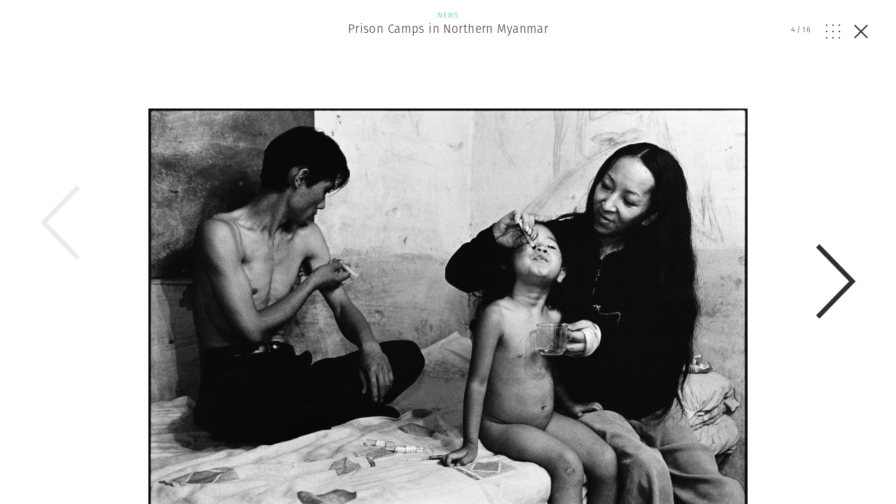

--- FILE ---
content_type: application/javascript; charset=utf-8
request_url: https://www.magnumphotos.com/wp-content/cache/min/1/wp-content/themes/template/res/js/main.js?ver=1768915579
body_size: 4587
content:
(function($){"use strict";setTimeout(function(){(function(d,s,id){var js,fjs=d.getElementsByTagName(s)[0];if(d.getElementById(id)){return}
js=d.createElement(s);js.id=id;js.src="//connect.facebook.net/en_GB/sdk.js";fjs.parentNode.insertBefore(js,fjs)}(document,'script','facebook-jssdk'))},3800);window.shareInit=function(){$shares=$('.share-button');if(typeof FB==='undefined'){window.fbAsyncInit=function(){FB.init({appId:'2334186473528066',status:!0,version:'v2.6'})}}
$shares.each(function(){var $share=$(this);if($share.data('sharable'))return;$share.data('sharable',!0);$share.click(function(e){e.preventDefault();if($share.is('.facebook')){shareFacebook($share)}else if($share.is('.twitter')){shareTwitter($share)}else if($share.is('.pinterest')){sharePinterest($share)}})})}
var $shares=$('.share-button');if($shares.length){shareInit()}
function shareFacebook($s){var link=window.location.href;var image=$s.data('share-image');var text=$s.data('share-text');FB.ui({method:'share',name:text,href:link,picture:image,description:text})}
function shareTwitter($s){var link=$s.attr('href');link+=window.location.href;window.open(link,'_blank','width=600,height=400')}
function sharePinterest($s){var link=$s.attr('href');link+=window.location.href;window.open(link,'_blank','width=600,height=400')}
function letterHighlighting(){if(!$body.is('.page-template-template-photographers'))return;var $letters=$('.list_letter');var l=$('.photographer_landing .locked').height();var top=$win.scrollTop()+headerHeight;top+=l?l:0;var visible=[];var topRow=[];var topHeight=0;var rowHeight=0;$letters.each(function(i,letter){var $l=$(letter);var posBottom=$l.offset().top+$l.height();rowHeight=$l.height();if(posBottom>top){visible.push($l);if(posBottom<top+rowHeight){topRow.push($l);topHeight=posBottom}}});$('.letter').removeClass('active');if(!visible.length)return;if(!topRow.length)$('.letter[href="#'+visible[0].attr('id')+'"]').addClass('active');else{var count=topRow.length;var diff=(topHeight-top);var n=Math.floor(rowHeight/diff);if(n>count)n=count;$('.letter[href="#'+topRow[n-1].attr('id')+'"]').addClass('active')}}
window.updateOn.both.push(letterHighlighting);$win.load(function(){$('.related__mobile-more').click(function(){var $this=$(this);$this.parent().find('.teaser').slideDown('slow');$this.addClass('hidden')});$('.type-select select').select2();if(!Cookies.get('landing-popup')){var $popup=$('.b-popup.b-popup--landing');window.openNicely($popup);$popup.find('.stay').click(function(e){e.preventDefault();window.closeNicely($popup);Cookies.set('landing-popup',!0,{expires:300})});$popup.find('.leave').click(function(e){window.closeNicely($popup);Cookies.set('landing-popup',!0,{expires:300})})}
$('body.logged-in .mobile-signup .username').click(function(e){e.preventDefault();$(this).closest('.mobile-signup').toggleClass('opened')});$('.login-link').each(function(){var $link=$(this).find('.username'),$menu=$('.header-login-dropdown-links'),timeout;function hide(){clearTimeout(timeout);timeout=setTimeout(function(){$menu.fadeOut()},300)}
function show(){clearTimeout(timeout);$menu.fadeIn()}
$link.hover(show,hide);$menu.hover(show,hide)})})
var headerLoginRepositioning=function(){var $headerLogin=$('body.logged-in .header-login-dropdown-links');var $cont=$('.login-link ');if(!$headerLogin.length||!$cont.length)return;var left=$cont.offset().left;$headerLogin.css('left',left+$cont.outerWidth()/2-$headerLogin.outerWidth()/2)}
window.updateOn.resize.push(headerLoginRepositioning);$('.js-newsletter-button').click(function(e){e.preventDefault();var $b=$(this);$b.siblings('.js-newsletter-form').removeClass('not-on-mobile');$b.addClass('not-on-mobile')});window.checkCaptions=function(){$('.b-caption__opener').each(function(){var $button=$(this);if(!$button.data('caption-prepared')){$button.data('caption-prepared',!0);$button.click(function(){$button.hide();var $rest=$button.next();$rest.removeClass('hidden');setTimeout(function(){$rest.addClass('visible');window.updateAll();var $slide=$button.closest('.swiper-slide');var $imgWithProduct=$button.closest('.match-big');setTimeout(function(){window.updateAll()},500);if($imgWithProduct.length){$imgWithProduct.height('')}
if($slide.length){$slide.height('');setTimeout(function(){$slide.data('height',$slide.height());$slide.height($slide.height());$slide.closest('.swiper-container').height($slide.height())},100)}},10)})}})}
checkCaptions();$('.pro-toggle').each(function(){var $toggle=$(this),$section=$('#pro'),$close=$section.find('.close'),visible=!1;var showed=!1;if(Cookies.get('pro-peaked'))$section.data('peaked',!0);$win.load(function(){if($section.data('peaked'))return;show()});$toggle.hover(function(){return;$(this).unbind('mouseenter mouseleave');if(resp.touch)return;$section.show();setTimeout(function(){$body.css('top',30);$locked.each(function(){var $this=$(this);$this.css('top',30+parseInt($this.css('top')))});$section.addClass('peaked');setTimeout(function(){$body.css('top',0);$locked.css('top','');$section.removeClass('peaked');setTimeout(function(){if(!showed){$section.hide()}},400)},600)},10)});function show(){$section.show();visible=!0;$toggle.addClass('toggled');showed=!0;setTimeout(function(){$locked.each(function(){var $this=$(this);$this.css('top',90+parseInt($this.css('top')))});$section.addClass('opened')},10)}
function hide(){$section.removeClass('opened');$locked.css('top','');$toggle.removeClass('toggled');$section.data('peaked',!0);Cookies.set('pro-peaked',!0,{expires:30});setTimeout(function(){$section.hide();visible=!1},410)}
$toggle.click(function(){if(visible){hide()}else{show()}
return!1});$close.click(function(){hide();return!1});$toggle.on('hide',function(){if(visible)hide()})});$('.mega-toggle').each(function(){var $toggle=$(this),$section=$('#mega'),$close=$section.find('.js-mega-close'),visible=!1;function show(){window.openNicely($section);$('html, body').addClass('mega-opened');visible=!0;setTimeout(function(){window.updateAll()},500)}
function hide(){window.closeNicely($section);$('html, body').removeClass('mega-opened');visible=!1}
$('.js-search-open').click(function(){hide()});$toggle.click(function(){if(visible){hide()}else{show()}
return!1});$close.click(function(){hide();return!1});$toggle.on('hide',function(){if(visible)hide()})});var $rte=$('.with-read-more');$('.read_more').click(function(e){e.preventDefault();$(this).parent().addClass('invisible');$rte.removeClass('with-read-more');$rte.find('.after-read-more').slideDown(800)});var $categoryFeatured=$('.category__featured');function adjustCategoryFeatured(){$categoryFeatured.each(function(){var $this=$(this);var $img=$this.find('.image');var w=$img.width();var cont=$this.find('.teaser.main').width();var side=$this.find('.teaser.info').width()+35;var margin=Math.max((cont-side-w)/2,0);$img.css('margin-left',margin)})}
if($categoryFeatured.length){window.updateOn.resize.push(adjustCategoryFeatured)}
$(document).on('click','.b-star',function(e){var $this=$(this),$star=$this.find('.star');e.preventDefault();if($star.is('.active')){$star.removeClass('active');$.get(dw.ajax+'?favourite=remove:'+$this.data('for'))}else{var position={top:$star.offset().top+$star.height()/2,left:$star.offset().left+$star.width()/2};var color=$star.css('color');var $text=$('<div />').addClass('b-star__text').text('Saved').appendTo('body').css(position).css('color',color);$.get(dw.ajax+'?favourite=add:'+$this.data('for'));$star.removeClass('active');setTimeout(function(){$text.css('opacity',1);$star.addClass('active');setTimeout(function(){$text.css('opacity',0);setTimeout(function(){$star.css('opacity',1);$text.remove()},400)},800)},100)}});$('.page-menu').each(function(){var $menu=$(this),open=$menu.is('.open');if(resp.st&&open){$menu.removeClass('open').find('.sub-menu').stop().slideUp(args);open=!open}
function adjust(){$menu.next().css({paddingTop:$menu.height()})}
var args={step:function(){adjust()}};$menu.find('a:not(.toggle)').click(function(e){if(!open){e.preventDefault();$menu.addClass('open').find('.sub-menu').stop().slideDown(args);open=!0}});$win.load(adjust);$win.resize(adjust);$menu.find('.toggle').click(function(){if(open){$menu.removeClass('open').find('.sub-menu').stop().slideUp(args)}else{$menu.addClass('open').find('.sub-menu').stop().slideDown(args)}
open=!open;return!1});$win.scroll(function(){if(open){open=!1;$menu.removeClass('open').find('.sub-menu').stop().slideUp(args)}})});var $anchors=$('.anchor');$anchors.click(function(e){e.preventDefault();var $this=$(this);var id=$this.attr('href');var $anchor=$(id);if($anchor.length){$anchors.removeClass('active');var pos=$anchor.offset().top-headerHeight;if($this.is('.lock'))pos=pos-70;$("html, body").animate({scrollTop:pos},800);return;if($this.is('.lock')){setTimeout(function(){pos=$anchor.offset().top-getLockedHeight();$("html, body").animate({scrollTop:pos},800)},600)}}});function getLockedHeight(){var height=0;window.$locked.each(function(){var $l=$(this);height+=$l.height()});return height}
var $forms=$('.b-form');$forms.each(function(){var $form=$(this);var $inputs=$form.find('input:not([type="radio"]):not([type="checkbox"]):not([type="submit"])');if($form.find('.gform_wrapper').length){$inputs.each(function(){var $parent=$(this).parent();$parent.siblings('label').appendTo($parent)})}
$inputs.each(function(){var $input=$(this);$input.keypress(function(){checkInput(this)});$input.keyup(function(){checkInput(this)});$input.change(function(){checkInput(this)})});function checkInput(i){var $i=$(i);if($i.val().trim()!==''){$i.addClass('not-empty')}else{$i.removeClass('not-empty')}}});$win.load(function(){matchHeights()})
function matchHeights(){$('.teasers.next-to').find('.teaser').matchHeight();$('.products-grid, .four-products').find('.teaser').matchHeight();$('.teaser.format-event:not(.theme-preview .teaser)').matchHeight();$('.breaker-products').find('.breaker-product').matchHeight();$('.breakers .breaker-teaser').matchHeight({byRow:!1});$('.big-img-related .teaser').matchHeight();$('.featured-products .mh').matchHeight();$('.match-big').matchHeight();$('.three-cols.next-to .teaser').matchHeight();$('.search_page-wrapper').matchHeight()}
$('.locked-text').click(function(){var $filters=$('.p-search__filters');$filters.slideToggle()});var $mobileDD=$('.mobile-dropdown');$mobileDD.click(function(){var $dd=$(this);updateDropdown($dd,!0);$dd.toggleClass('closed')});function updateDropdown($el,dontAddClass){if(!$el)$el=$mobileDD;$el.each(function(){var $dd=$(this);if(resp.m){var height=$dd.height();if(!$dd.data('height'))$dd.data('height',0);if(height>$dd.data('height')){if(!$dd.is('.closed')){$dd.height(height);$dd.data('height',height);if(!dontAddClass)$dd.addClass('closed')}}}else{$dd.height('');$dd.data('height',0)}})}
window.updateOn.resize.push(updateDropdown);window.updateAll=function(){window.updateOn.scroll.forEach(function(f){f()});window.updateOn.resize.forEach(function(f){f()});window.updateOn.both.forEach(function(f){f()});$.fn.matchHeight._update()};window.dwResize=throttle(function(){window.updateOn.resize.forEach(function(f){f()});window.updateOn.both.forEach(function(f){f()})},100);$win.resize(window.dwResize);window.dwScroll=throttle(function(){window.updateOn.scroll.forEach(function(f){f()});window.updateOn.both.forEach(function(f){f()})},100);$win.on('scroll',window.dwScroll);$win.load(function(){window.updateAll();setTimeout(function(){window.updateAll()},1000)});window.updateAll();var imagesLoaded=$('.image-placeholder').length>0;var updateAllFlag=!1;setInterval(function(){if(updateAllFlag){updateAllFlag=!1;setTimeout(function(){window.dwResize()},150)}},300);$.fn.dwImagePlaceholder=function(){function loadImage($image,cb){if($image.data('loaded')){return}
var st=$win.scrollTop(),w=$win.width(),h=$win.height(),$tmp,horizontalMargin=$image.closest('.b-overlay').length?1600:500,src=$image.data('src');if($image.is(':visible')&&($image.offset().left+$image.width()>$win.scrollLeft())&&($image.offset().top<st+h+600)&&($image.offset().left<w+horizontalMargin)){$tmp=$('<img />');$tmp.load(function(){$image.attr('src',src);if(cb)cb();updateAllFlag=!0});$tmp.attr('src',src);$image.data('loaded',!0)}}
return this.find('.image-placeholder:not(.handled)').each(function(){var st=$win.scrollTop(),h=$win.height(),$image=$(this);$image.addClass('handled');if(!$image.data('src')){return}
loadImage($image);window.updateOn.scroll.push(function(){loadImage($image)});$image.on('external-resize',function(){loadImage($image,function(){$image.trigger('external-resize-finished')})})})}
$('body').dwImagePlaceholder();$(document).on('submit','.newsletter-form-form',function(){var $form=$(this);var redirectUrl=$form.data('redirecturl');$.ajax({url:$form.attr('action'),type:$form.attr('method'),data:$form.serialize(),success:function(json){json=$.parseJSON(json);if('success' in json){var alerttext=json.success;var alertaID=json.aID;$form.append('<div class="newsletter-form-message" style="display:none;">'+alerttext+'</div>');console.log(alerttext);$form.find('input[type=email]').val('').blur();$form.find('input[type=text]').val('').blur();$form.find('input[type=checkbox]').prop('checked',!1);if('function'==typeof fbq){fbq('track','Lead')}
if(redirectUrl){Cookies.set('aID',alertaID,{expires:14});console.log(alertaID);setTimeout(function(){window.location.href=redirectUrl},300)}}else{var alerttext=json.error;$form.append('<div class="newsletter-form-message" style="display:none;">'+alerttext+'</div>');console.log(alerttext);$form.find('input[type=email]').focus()}
$('.newsletter-form-message').fadeIn('fast');setTimeout(function(){$('.newsletter-form-message').fadeOut('slow',function(){$(this).remove()})},4000)}})
return!1});function videoCenter(){if(jQuery('.breaker-newsletter-expanded .fullscreen-bg-video').find('video').length){setTimeout(function(){var parent=jQuery('.breaker-newsletter-expanded .fullscreen-bg-video');var targetVideo=jQuery('.breaker-newsletter-expanded .fullscreen-bg-video').find('video');targetVideo.width('auto').height('100%').css('margin-left',0).css('margin-top',0);var wWindow=parent.width();var hWindow=parent.height();var widthVideo=targetVideo.width();var heightVideo=targetVideo.height();if(widthVideo<wWindow){targetVideo.width('100%').height('auto');var margTop=(targetVideo.height()-hWindow)/2;targetVideo.css('margin-top',-margTop)}else{targetVideo.width('auto').height('100%');var margLeft=(targetVideo.width()-wWindow)/2;targetVideo.css('margin-left',-margLeft)}},200)}}
jQuery(window).load(function(){videoCenter()});jQuery(window).resize(function(){videoCenter()})})(jQuery)